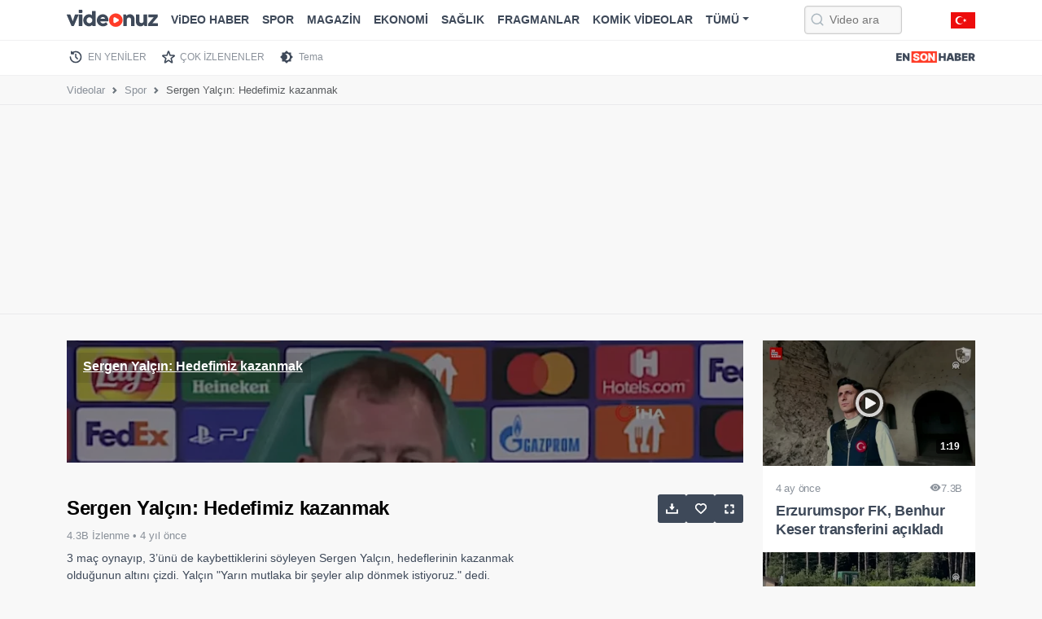

--- FILE ---
content_type: text/html; charset=utf-8
request_url: https://www.google.com/recaptcha/api2/aframe
body_size: 184
content:
<!DOCTYPE HTML><html><head><meta http-equiv="content-type" content="text/html; charset=UTF-8"></head><body><script nonce="RhVAMJcxoD0YzeBCVft6Ww">/** Anti-fraud and anti-abuse applications only. See google.com/recaptcha */ try{var clients={'sodar':'https://pagead2.googlesyndication.com/pagead/sodar?'};window.addEventListener("message",function(a){try{if(a.source===window.parent){var b=JSON.parse(a.data);var c=clients[b['id']];if(c){var d=document.createElement('img');d.src=c+b['params']+'&rc='+(localStorage.getItem("rc::a")?sessionStorage.getItem("rc::b"):"");window.document.body.appendChild(d);sessionStorage.setItem("rc::e",parseInt(sessionStorage.getItem("rc::e")||0)+1);localStorage.setItem("rc::h",'1764420022885');}}}catch(b){}});window.parent.postMessage("_grecaptcha_ready", "*");}catch(b){}</script></body></html>

--- FILE ---
content_type: application/x-javascript
request_url: https://videonuz.ensonhaber.com/player/assets/eshplayer.js?v8s
body_size: 11459
content:
(()=>{"use strict";
/*!
 * @license MIT
 * @name vlitejs
 * @version 7.3.1
 * @copyright 2025 Yoriiis
 */
const e={},t={};function s({plugins:s,provider:i,type:n,player:a}){(function(s){const i=[],n=Object.keys(e);return s.forEach((s=>{if(!n.includes(s))throw new Error(`vlitejs :: Unknown plugin "${s}".`);i.push({id:s,Plugin:e[s],options:t[s]})})),i})(s).forEach((({id:e,Plugin:t,options:s})=>{const r=new t({player:a,options:s});if(a.plugins[e]=r,!r.providers.includes(i)||!r.types.includes(n))throw new Error(`vlitejs :: The "${e}" plugin is only compatible with providers:"${r.providers}" and types:"${r.types}"`);r.init()}))}const i={html5:function(e){return class extends e{constructor(e){super(e),this.events=[{type:"timeupdate",listener:super.onTimeUpdate},{type:"ended",listener:super.onMediaEnded},{type:"playing",listener:this.onPlaying},{type:"waiting",listener:this.onWaiting},{type:"seeking",listener:this.onSeeking},{type:"seeked",listener:this.onSeeked}]}init(){this.waitUntilVideoIsReady().then((()=>{this.addSpecificEvents(),super.onReady()}))}waitUntilVideoIsReady(){return new window.Promise((e=>{this.media.readyState>=2&&this.media.duration||0===this.media.readyState&&"none"===this.media.preload?e():(this.media.addEventListener("loadedmetadata",e,{once:!0}),this.media.addEventListener("canplay",e,{once:!0}))}))}addSpecificEvents(){this.events.forEach((e=>{this.media.addEventListener(e.type,e.listener.bind(this))}))}getInstance(){return this.media}getCurrentTime(){return new window.Promise((e=>e(this.media.currentTime)))}getDuration(){return new window.Promise((e=>e(this.media.duration)))}methodPlay(){this.media.play()}methodPause(){this.media.pause()}methodSetVolume(e){this.media.volume=e}methodGetVolume(){return new window.Promise((e=>e(this.media.volume)))}methodMute(){this.media.muted=!0,this.media.setAttribute("muted","")}methodUnMute(){this.media.muted=!1,this.media.removeAttribute("muted")}methodSeekTo(e){this.media.currentTime=e}onWaiting(){this.loading(!0)}onPlaying(){this.loading(!1)}onSeeking(){this.loading(!0)}onSeeked(){this.loading(!1)}removeSpecificEvents(){this.events.forEach((e=>{this.media.removeEventListener(e.type,e.listener)}))}destroy(){this.removeSpecificEvents(),super.destroy()}}}},n={};function a(e){const t=1e3*e,s=t/1e3/60|0,i=t/1e3%60|0;let n="";return n+=s<10?"0":"",n+=`${s}:`,n+=i<10?"0":"",n+=i,n}function r({target:e,selectorString:t,nodeName:s}){return(s=[].concat(s)).some((s=>e.nodeName.toLowerCase()===s&&e.matches(t)))}var o='<svg class="v-iconPressed" viewBox="0 0 12 14" xmlns="http://www.w3.org/2000/svg"><path d="M2 14c1.1 0 2-.9 2-2V2c0-1.1-.9-2-2-2S0 .9 0 2v10c0 1.1.9 2 2 2ZM8 2v10c0 1.1.9 2 2 2s2-.9 2-2V2c0-1.1-.9-2-2-2S8 .9 8 2Z"/></svg>',l='<svg class="v-iconUnpressed" viewBox="0 0 11 13" xmlns="http://www.w3.org/2000/svg"><path d="M0 1v10.36c0 .79.87 1.27 1.54.84l8.14-5.18a1 1 0 0 0 0-1.69L1.54.16A.998.998 0 0 0 0 1Z"/></svg>',d='<svg class="v-iconUnpressed" viewBox="0 0 18 17" xmlns="http://www.w3.org/2000/svg"><path d="M0 6.461v4c0 .55.45 1 1 1h3l3.29 3.29c.63.63 1.71.18 1.71-.71V2.871c0-.89-1.08-1.34-1.71-.71L4 5.461H1c-.55 0-1 .45-1 1Zm13.5 2a4.5 4.5 0 0 0-2.5-4.03v8.05c1.48-.73 2.5-2.25 2.5-4.02ZM11 .911v.2c0 .38.25.71.6.85a7.004 7.004 0 0 1 4.4 6.5c0 2.94-1.82 5.47-4.4 6.5-.36.14-.6.47-.6.85v.2c0 .63.63 1.07 1.21.85a8.98 8.98 0 0 0 5.79-8.4c0-3.84-2.4-7.11-5.79-8.4-.58-.23-1.21.22-1.21.85Z"/></svg>',h='<svg class="v-iconPressed" viewBox="0 0 18 18" xmlns="http://www.w3.org/2000/svg"><path d="M.63.292a.996.996 0 0 0 0 1.41l3.66 3.66-.29.3H1c-.55 0-1 .45-1 1v4c0 .55.45 1 1 1h3l3.29 3.29c.63.63 1.71.18 1.71-.71v-4.17l4.18 4.18c-.49.37-1.02.68-1.6.91-.36.15-.58.53-.58.92 0 .72.73 1.18 1.39.91.8-.33 1.55-.77 2.22-1.31l1.34 1.34a.997.997 0 1 0 1.41-1.41L2.05.293c-.39-.39-1.02-.39-1.42 0ZM16 8.662c0 .82-.15 1.61-.41 2.34l1.53 1.53c.56-1.17.88-2.48.88-3.87 0-3.83-2.4-7.11-5.78-8.4-.59-.23-1.22.23-1.22.86v.19c0 .38.25.71.61.85 2.57 1.04 4.39 3.56 4.39 6.5Zm-8.71-6.29-.17.17L9 4.422v-1.35c0-.89-1.08-1.33-1.71-.7Zm6.21 6.29a4.5 4.5 0 0 0-2.5-4.03v1.79l2.48 2.48c.01-.08.02-.16.02-.24Z"/></svg>';function u(){return`<button class="v-playPauseButton v-controlButton" aria-label="Play">${l}${o}</button>`}function c({isMuted:e}){return`<button class="v-volumeButton v-controlButton${e?" v-controlPressed":""}">${d}${h}</button>`}class p{constructor({player:e,type:t}){this.player=e,this.type=t,this.touchEvents=["touchstart","touchmove","touchend"],this.onInputProgressBar=this.onInputProgressBar.bind(this),this.onTouchEventProgressBar=this.onTouchEventProgressBar.bind(this),this.onClickOnControlBar=this.onClickOnControlBar.bind(this),this.togglePlayPause=this.togglePlayPause.bind(this),this.toggleVolume=this.toggleVolume.bind(this),this.toggleFullscreen=this.toggleFullscreen.bind(this)}init(){this.render(),this.cacheElements(),this.addEvents()}cacheElements(){const e=this.player.elements.container.querySelector(".v-controlBar");e&&(this.player.elements.controlBar=e,this.player.elements.playPause=e.querySelector(".v-playPauseButton"),this.player.elements.progressBar=e.querySelector(".v-progressBar"),this.player.elements.currentTime=e.querySelector(".v-currentTime"),this.player.elements.duration=e.querySelector(".v-duration"),this.player.elements.volume=e.querySelector(".v-volumeButton"),this.player.elements.fullscreen=e.querySelector(".v-fullscreenButton"),this.player.elements.volume&&this.player.elements.volume.setAttribute("aria-label",this.player.isMuted?"Unmute":"Mute"))}render(){this.player.elements.container.insertAdjacentHTML("beforeend",this.getTemplate())}onReady(){this.player.getDuration().then((e=>{this.player.elements.progressBar&&this.player.elements.progressBar.setAttribute("aria-valuemax",`${Math.round(e)}`),this.player.elements.duration&&(this.player.elements.duration.innerHTML=a(e))}))}addEvents(){var e;this.player.elements.progressBar&&(this.player.elements.progressBar.addEventListener("input",this.onInputProgressBar),this.player.isTouch&&this.touchEvents.forEach((e=>{this.player.elements.progressBar.addEventListener(e,this.onTouchEventProgressBar)}))),null===(e=this.player.elements.controlBar)||void 0===e||e.addEventListener("click",this.onClickOnControlBar)}onTouchEventProgressBar(e){e.preventDefault();const t=e.target,s=Number.parseFloat(t.getAttribute("max")||"100"),i=t.getBoundingClientRect(),n=(e.changedTouches[0].clientX-i.left)/i.width*100;t.value=""+100*n/s,t.dispatchEvent(new Event("input"))}onInputProgressBar(e){const t=e.target;t.style.setProperty("--vlite-progressValue",`${t.value}%`),this.player.elements.outerContainer.classList.contains("v-firstStart")&&this.player.play(),this.player.getDuration().then((e=>{this.player.seekTo(Number.parseFloat(t.value)*e/100)}))}onClickOnControlBar(e){const t=e.target,s=r({target:t,selectorString:".v-playPauseButton",nodeName:["button"]}),i=r({target:t,selectorString:".v-volumeButton",nodeName:["button"]}),n=r({target:t,selectorString:".v-fullscreenButton",nodeName:["button"]});s?this.togglePlayPause(e):i?this.toggleVolume(e):n&&this.toggleFullscreen(e),this.player.elements.container.focus(),this.player.Vlitejs.startAutoHideTimer()}togglePlayPause(e){e.preventDefault(),this.player.elements.outerContainer.classList.contains("v-paused")?this.player.play():this.player.pause()}toggleVolume(e){e.preventDefault(),this.player.elements.volume.classList.contains("v-controlPressed")?this.player.unMute():this.player.mute()}toggleFullscreen(e){e.preventDefault(),this.player.isFullScreen?(this.isOrientationApiAvailable()&&window.screen.orientation.unlock(),this.player.exitFullscreen()):this.player.requestFullscreen()}isOrientationApiAvailable(){return window.screen.orientation&&!window.screen.mozOrientation}getTemplate(){return`${function({options:e,isMuted:t,isVideo:s}){return s?`<div class="v-controlBar">${e.playPause?u():""}${e.time?'<div class="v-time"><span class="v-currentTime">00:00</span>&nbsp;/&nbsp;<span class="v-duration"></span></div>':""}${e.progressBar?'<input type="range" class="v-progressBar v-progressBarStyle" min="0" max="100" step="0.01" value="0" aria-label="Seek" aria-valuemin="0" />':""}${e.volume?c({isMuted:t}):""}${e.fullscreen?'<button class="v-fullscreenButton v-controlButton" aria-label="Enter fullscreen"><svg class="v-iconUnpressed" viewBox="0 0 14 14" xmlns="http://www.w3.org/2000/svg"><path d="M1 9c-.55 0-1 .45-1 1v3c0 .55.45 1 1 1h3c.55 0 1-.45 1-1s-.45-1-1-1H2v-2c0-.55-.45-1-1-1Zm0-4c.55 0 1-.45 1-1V2h2c.55 0 1-.45 1-1s-.45-1-1-1H1C.45 0 0 .45 0 1v3c0 .55.45 1 1 1Zm11 7h-2c-.55 0-1 .45-1 1s.45 1 1 1h3c.55 0 1-.45 1-1v-3c0-.55-.45-1-1-1s-1 .45-1 1v2ZM9 1c0 .55.45 1 1 1h2v2c0 .55.45 1 1 1s1-.45 1-1V1c0-.55-.45-1-1-1h-3c-.55 0-1 .45-1 1Z"/></svg><svg class="v-iconPressed" viewBox="0 0 14 14" xmlns="http://www.w3.org/2000/svg"><path d="M1 11h2v2c0 .55.45 1 1 1s1-.45 1-1v-3c0-.55-.45-1-1-1H1c-.55 0-1 .45-1 1s.45 1 1 1Zm2-8H1c-.55 0-1 .45-1 1s.45 1 1 1h3c.55 0 1-.45 1-1V1c0-.55-.45-1-1-1S3 .45 3 1v2Zm7 11c.55 0 1-.45 1-1v-2h2c.55 0 1-.45 1-1s-.45-1-1-1h-3c-.55 0-1 .45-1 1v3c0 .55.45 1 1 1Zm1-11V1c0-.55-.45-1-1-1S9 .45 9 1v3c0 .55.45 1 1 1h3c.55 0 1-.45 1-1s-.45-1-1-1h-2Z"/></svg></span></button>':""}</div>`:`<div class="v-controlBar">${e.playPause?u():""}${e.time?'<div class="v-time"><span class="v-currentTime">00:00</span>&nbsp;/&nbsp;<span class="v-duration"></span></div>':""}${e.progressBar?'<input type="range" class="v-progressBar v-progressBarStyle" min="0" max="100" step="0.01" value="0" aria-label="Seek" aria-valuemin="0" />':""}${e.volume?c({isMuted:t}):""}</div>`}({options:this.player.options,isMuted:this.player.isMuted,isVideo:"video"===this.type})}`}removeEvents(){var e;this.player.elements.progressBar&&(this.player.elements.progressBar.removeEventListener("input",this.onInputProgressBar),this.player.isTouch&&this.touchEvents.forEach((e=>{this.player.elements.progressBar.removeEventListener(e,this.onTouchEventProgressBar)}))),null===(e=this.player.elements.controlBar)||void 0===e||e.removeEventListener("click",this.onClickOnControlBar)}destroy(){var e;this.removeEvents(),null===(e=this.player.elements.controlBar)||void 0===e||e.remove()}}class m{constructor({Vlitejs:e,type:t}){this.Vlitejs=e,this.type=t,this.plugins={},this.media=e.media,this.options=e.options,this.isCast=!1,this.isLinearAd=!1,this.elements={container:e.container,outerContainer:e.outerContainer,bigPlay:e.container.querySelector(".v-bigPlay"),poster:e.container.querySelector(".v-poster"),controlBar:null,playPause:null,progressBar:null,currentTime:null,duration:null,volume:null,fullscreen:null},this.isFullScreen=!1,this.isMuted=this.options.muted,this.isPaused=null,this.playerEvents=[],this.isTouch=!!("ontouchstart"in document.documentElement),this.controlBar=new p({player:this,type:t})}build(){this.options.controls&&this.controlBar.init(),this.init()}onReady(){this.options.muted&&this.mute(),this.media.classList.add("v-media"),this.media.setAttribute("tabindex","-1"),this.options.autoplay&&(!this.media.muted&&this.mute(),this.play()),this.Vlitejs.onReady instanceof Function&&this.Vlitejs.onReady.call(this,this),"none"===this.media.preload&&"html5"===this.Vlitejs.provider?this.media.addEventListener("loadedmetadata",(()=>this.triggerOnReady())):this.triggerOnReady(),this.loading(!1)}triggerOnReady(){this.options.controls&&this.controlBar.onReady(),Object.keys(this.plugins).forEach((e=>{this.plugins[e].onReady instanceof Function&&this.plugins[e].onReady()}))}on(e,t){t instanceof Function&&(this.playerEvents.push({type:e,listener:t}),this.elements.container.addEventListener(e,t))}off(e,t){t instanceof Function&&this.elements.container.removeEventListener(e,t)}dispatchEvent(e,t){this.elements.container.dispatchEvent(new window.CustomEvent(e,{detail:t}))}loading(e){this.elements.outerContainer.classList[e?"add":"remove"]("v-loading"),this.dispatchEvent("progress")}onTimeUpdate(){this.options.time&&Promise.all([this.getCurrentTime(),this.getDuration()]).then((([e,t])=>this.updateProgressBar({seconds:e,duration:t})))}updateProgressBar({seconds:e,duration:t,isRemote:s=!1}){const i=Math.round(e);if(this.elements.progressBar){const s=100*i/t;this.elements.progressBar.value=`${s}`,this.elements.progressBar.style.setProperty("--vlite-progressValue",`${s}%`),this.elements.progressBar.setAttribute("aria-valuenow",`${Math.round(e)}`)}this.elements.currentTime&&(this.elements.currentTime.innerHTML=a(i)),!s&&this.dispatchEvent("timeupdate")}onMediaEnded(){this.options.loop?this.play():(this.elements.outerContainer.classList.replace("v-playing","v-paused"),this.elements.outerContainer.classList.add("v-firstStart"),this.isPaused=null),this.elements.poster&&this.elements.poster.classList.add("v-active"),this.elements.progressBar&&(this.elements.progressBar.value="0",this.elements.progressBar.style.setProperty("--vlite-progressValue","0%"),this.elements.progressBar.removeAttribute("aria-valuenow")),this.elements.currentTime&&(this.elements.currentTime.innerHTML="00:00"),this.dispatchEvent("ended")}play(){this.isLinearAd||(null===this.isPaused&&(this.elements.outerContainer.classList.remove("v-firstStart"),"video"===this.type&&this.elements.poster&&this.elements.poster.classList.remove("v-active")),!this.isCast&&this.methodPlay(),this.isPaused=!1,this.elements.outerContainer.classList.replace("v-paused","v-playing"),this.elements.playPause&&(this.elements.playPause.setAttribute("aria-label","Pause"),this.elements.playPause.classList.add("v-controlPressed")),"video"===this.type&&this.elements.bigPlay&&this.elements.bigPlay.setAttribute("aria-label","Pause"),this.afterPlayPause(),this.dispatchEvent("play"))}pause(){!this.isCast&&this.methodPause(),this.isPaused=!0,this.elements.outerContainer.classList.replace("v-playing","v-paused"),this.elements.playPause&&(this.elements.playPause.setAttribute("aria-label","Play"),this.elements.playPause.classList.remove("v-controlPressed")),"video"===this.type&&this.elements.bigPlay&&this.elements.bigPlay.setAttribute("aria-label","Play"),this.afterPlayPause(),this.dispatchEvent("pause")}afterPlayPause(){this.Vlitejs.autoHideGranted&&(this.Vlitejs.stopAutoHideTimer(),!this.isPaused&&this.Vlitejs.startAutoHideTimer())}setVolume(e){let t=e;t>1?t=1:t<=0?(t=0,this.isMuted=!0,this.elements.volume&&this.elements.volume.classList.add("v-controlPressed")):(this.isMuted=!1,this.elements.volume&&this.elements.volume.classList.remove("v-controlPressed")),this.methodSetVolume(t),this.dispatchEvent("volumechange",{volume:t})}getVolume(){return new window.Promise((e=>{this.methodGetVolume().then((t=>{e(t)}))}))}mute(){this.methodMute(),this.isMuted=!0,this.elements.volume&&(this.elements.volume.classList.add("v-controlPressed"),this.elements.volume.setAttribute("aria-label","Unmute")),this.dispatchEvent("volumechange")}unMute(){this.methodUnMute(),this.isMuted=!1,this.elements.volume&&(this.elements.volume.classList.remove("v-controlPressed"),this.elements.volume.setAttribute("aria-label","Mute")),this.dispatchEvent("volumechange")}seekTo(e){this.methodSeekTo(e)}hasWebkitFullscreenSupport(){return this.media instanceof HTMLVideoElement&&"function"==typeof this.media.webkitEnterFullscreen}requestFullscreen(){const{requestFn:e}=this.Vlitejs.supportFullScreen;/(iPhone|iPad|iPod)/gi.test(window.navigator.userAgent)?this.hasWebkitFullscreenSupport()&&this.media instanceof HTMLVideoElement&&("function"!=typeof this.media.webkitEnterFullscreen||this.media.webkitDisplayingFullscreen||(this.isPaused&&(this.isPaused=null),this.media.webkitEnterFullscreen())):this.media[e]&&(this.elements.container[e](),this.isFullScreen=!0,this.elements.outerContainer.classList.add("v-fullscreen"),this.elements.fullscreen&&(this.elements.fullscreen.classList.add("v-controlPressed"),this.elements.fullscreen.setAttribute("aria-label","Exit fullscreen")),this.dispatchEvent("enterfullscreen"))}exitFullscreen({escKey:e=!1}={}){const{cancelFn:t}=this.Vlitejs.supportFullScreen;/(iPhone|iPad|iPod)/gi.test(window.navigator.userAgent)||document[t]&&(!e&&document[t](),this.isFullScreen=!1,this.elements.outerContainer.classList.remove("v-fullscreen"),this.elements.fullscreen&&(this.elements.fullscreen.classList.remove("v-controlPressed"),this.elements.fullscreen.setAttribute("aria-label","Enter fullscreen")),this.dispatchEvent("exitfullscreen"))}destroy(){var e;null===(e=this.controlBar)||void 0===e||e.destroy(),Object.keys(this.plugins).forEach((e=>{this.plugins[e].destroy instanceof Function&&this.plugins[e].destroy()})),this.playerEvents.forEach((e=>{this.elements.container.removeEventListener(e.type,e.listener)})),this.elements.container.remove()}}const v={audio:{controls:!0,autoplay:!1,playPause:!0,progressBar:!0,time:!0,volume:!0,loop:!1},video:{controls:!0,autoplay:!1,playPause:!0,progressBar:!0,time:!0,volume:!0,fullscreen:!0,poster:null,bigPlay:!0,playsinline:!0,loop:!1,muted:!1,autoHide:!1,autoHideDelay:3e3,providerParams:{}}};class y{constructor(e,{options:t={},provider:a="html5",plugins:r=[],onReady:o=()=>{}}={}){if(this.onWebKitFullscreenChange=e=>{const t="webkitbeginfullscreen"===e.type;t&&!this.player.isFullScreen?(this.player.isFullScreen=!0,this.player.elements.fullscreen&&(this.player.elements.fullscreen.classList.add("v-controlPressed"),this.player.elements.fullscreen.setAttribute("aria-label","Exit fullscreen")),(null===this.player.isPaused||this.player.isPaused)&&(this.player.isPaused=!1,this.player.elements.outerContainer.classList.replace("v-paused","v-playing"),this.player.elements.playPause&&(this.player.elements.playPause.setAttribute("aria-label","Pause"),this.player.elements.playPause.classList.add("v-controlPressed"))),this.player.dispatchEvent("enterfullscreen")):!t&&this.player.isFullScreen&&(this.player.isFullScreen=!1,this.player.elements.fullscreen&&(this.player.elements.fullscreen.classList.remove("v-controlPressed"),this.player.elements.fullscreen.setAttribute("aria-label","Enter fullscreen")),this.player.isPaused=!0,this.player.elements.outerContainer.classList.replace("v-playing","v-paused"),this.player.elements.playPause&&(this.player.elements.playPause.setAttribute("aria-label","Play"),this.player.elements.playPause.classList.remove("v-controlPressed")),this.player.dispatchEvent("pause"),this.player.dispatchEvent("exitfullscreen"))},"string"==typeof e)this.media=document.querySelector(e);else{if(!(e instanceof HTMLVideoElement||e instanceof HTMLAudioElement||e instanceof HTMLDivElement))throw new TypeError("vlitejs :: The element or selector supplied is not valid.");this.media=e}this.provider=a,this.onReady=o,this.type=this.media instanceof HTMLAudioElement?"audio":"video",this.supportFullScreen=function(){const e=document.exitFullscreen instanceof Function?"":["webkit","moz","ms"].find((e=>document[`${e}ExitFullscreen`]instanceof Function||document[`${e}CancelFullScreen`]instanceof Function))||"";return{requestFn:e?`${e}RequestFullScreen`:"requestFullscreen",cancelFn:e?`${e}ExitFullscreen`:"exitFullscreen",changeEvent:e?`${e}fullscreenchange`:"fullscreenchange",isFullScreen:e?`${e}FullscreenElement`:"fullscreenElement"}}(),["autoplay","playsinline","muted","loop"].forEach((e=>{this.media.hasAttribute(e)?t[e]=!0:t[e]&&this.media.setAttribute(e,"")})),this.options=Object.assign(Object.assign({},v[this.type]),t),this.autoHideGranted="video"===this.type&&!!this.options.autoHide&&!!this.options.controls,this.onClickOnPlayer=this.onClickOnPlayer.bind(this),this.onDoubleClickOnPlayer=this.onDoubleClickOnPlayer.bind(this),this.onMousemove=this.onMousemove.bind(this),this.onChangeFullScreen=this.onChangeFullScreen.bind(this);const l=function(e,t){const s=i[e];if(s)return s(t,n[e]);throw new Error(`vlitejs :: Unknown provider "${e}"`)}(a,m);this.wrapElement(),this.container=this.media.closest(".v-container"),this.outerContainer=this.container.closest(".v-vlite"),"video"===this.type&&this.renderLayout(),this.player=new l({type:this.type,Vlitejs:this}),this.player.build(),this.addEvents(),s({plugins:r,provider:a,type:this.type,player:this.player})}wrapElement(){const e=document.createElement("div");e.classList.add("v-vlite","v-firstStart","v-paused","v-loading",`v-${this.type}`);const t=document.createElement("div");t.setAttribute("tabindex","0"),t.classList.add("v-container"),e.appendChild(t),this.media.parentNode.insertBefore(e,this.media),t.appendChild(this.media)}renderLayout(){const e=`\n\t\t\t<div class="v-overlay"></div>\n\t\t\t\n\t\t<div class="v-loader">\n\t\t\t<div class="v-loaderContent">\n\t\t\t\t<div class="v-loaderBounce1"></div>\n\t\t\t\t<div class="v-loaderBounce2"></div>\n\t\t\t\t<div class="v-loaderBounce3"></div>\n\t\t\t</div>\n\t\t</div>\n\t\n\t\t\t${this.options.poster?function({posterUrl:e=""}){return`<div class="v-poster v-active"${e&&` style="background-image: url(${e})"`}></div>`}({posterUrl:this.options.poster}):""}\n\t\t\t${this.options.bigPlay?'<button class="v-bigPlay" aria-label="Play"><svg viewBox="0 0 20 20" xmlns="http://www.w3.org/2000/svg"><path d="M10 0C4.48 0 0 4.48 0 10s4.48 10 10 10 10-4.48 10-10S15.52 0 10 0ZM7.5 12.67V7.33c0-.79.88-1.27 1.54-.84l4.15 2.67a1 1 0 0 1 0 1.68l-4.15 2.67c-.66.43-1.54-.05-1.54-.84Z"/></svg></button>':""}\n\t\t`;this.container.insertAdjacentHTML("beforeend",e)}addEvents(){"video"===this.type&&(this.container.addEventListener("click",this.onClickOnPlayer),this.container.addEventListener("dblclick",this.onDoubleClickOnPlayer),this.autoHideGranted&&this.container.addEventListener("mousemove",this.onMousemove),document.addEventListener(this.supportFullScreen.changeEvent,this.onChangeFullScreen),this.media instanceof HTMLVideoElement&&(this.media.addEventListener("webkitbeginfullscreen",this.onWebKitFullscreenChange),this.media.addEventListener("webkitendfullscreen",this.onWebKitFullscreenChange)))}onClickOnPlayer(e){const t=e.target;r({target:t,selectorString:".v-poster, .v-overlay, .v-bigPlay",nodeName:["div","button"]})&&(this.player.controlBar.togglePlayPause(e),t.matches(".v-bigPlay")&&this.container.focus())}onDoubleClickOnPlayer(e){r({target:e.target,selectorString:".v-overlay",nodeName:["div"]})&&this.player.controlBar.toggleFullscreen(e)}onMousemove(){!this.player.isPaused&&this.autoHideGranted&&(this.stopAutoHideTimer(),this.startAutoHideTimer())}onChangeFullScreen(){/(iPhone|iPad|iPod)/gi.test(window.navigator.userAgent)||document[this.supportFullScreen.isFullScreen]||!this.player.isFullScreen||this.player.exitFullscreen({escKey:!0})}stopAutoHideTimer(){"video"===this.type&&this.player.elements.controlBar&&(this.player.elements.controlBar.classList.remove("v-hidden"),clearTimeout(this.timerAutoHide))}startAutoHideTimer(){"video"===this.type&&!this.player.isPaused&&this.player.elements.controlBar&&(this.timerAutoHide=window.setTimeout((()=>{var e;null===(e=this.player.elements.controlBar)||void 0===e||e.classList.add("v-hidden")}),this.options.autoHideDelay))}removeEvents(){"video"===this.type&&(this.container.removeEventListener("click",this.onClickOnPlayer),this.container.removeEventListener("dblclick",this.onDoubleClickOnPlayer),this.autoHideGranted&&this.container.removeEventListener("mousemove",this.onMousemove),window.removeEventListener(this.supportFullScreen.changeEvent,this.onChangeFullScreen),this.media instanceof HTMLVideoElement&&(this.media.removeEventListener("webkitbeginfullscreen",this.onWebKitFullscreenChange),this.media.removeEventListener("webkitendfullscreen",this.onWebKitFullscreenChange)))}destroy(){this.removeEvents(),this.player.destroy(),this.player.controlBar.destroy()}}y.registerProvider=function(e,t,s){if(void 0!==t){if(!Object.keys(i).includes(e))return i[e]=t,void(s&&(n[e]=s));throw new Error(`vlitejs :: The provider id "${e}" is already registered.`)}throw new Error(`vlitejs :: The provider id "${e}" is undefined.`)},y.registerPlugin=function(s,i,n){if(void 0!==i){if(!Object.keys(e).includes(s))return e[s]=i,void(n&&(t[s]=n));throw new Error(`vlitejs :: The plugin id "${s}" is already registered.`)}throw new Error(`vlitejs :: The plugin id "${s}" is undefined.`)},y.registerPlugin("ima",
/*!
 * @license MIT
 * @name vlitejs
 * @version 7.3.1
 * @copyright 2025 Yoriiis
 */
class{constructor({player:e,options:t={}}){var s,i,n,a,r;this.providers=["html5"],this.types=["video"],this.player=e,this.adTagUrl=null!==(s=t.adTagUrl)&&void 0!==s?s:"",this.adsRenderingSettings=null!==(i=t.adsRenderingSettings)&&void 0!==i?i:{restoreCustomPlaybackStateOnAdBreakComplete:!0,enablePreloading:!0},this.updateImaSettings=null!==(n=t.updateImaSettings)&&void 0!==n?n:e=>{},this.adTimeout=null!==(a=t.adTimeout)&&void 0!==a?a:5e3,this.debug=null!==(r=t.debug)&&void 0!==r&&r,this.playerIsReady=!1,this.sdkIsReady=!1,this.adsLoaded=!1,this.timerAdTimeout=0,this.resumeAd=!1,this.adError=!1,this.adTimeoutReached=!1,this.playIsWaiting=!1,this.isLinearAd=!1,this.playerIsEnded=!1,this.onBigPlayButtonClick=this.onBigPlayButtonClick.bind(this),this.onClickOnAdContainer=this.onClickOnAdContainer.bind(this),this.onPlayerPlay=this.onPlayerPlay.bind(this),this.onVolumeChange=this.onVolumeChange.bind(this),this.onPlayerEnterFullscreen=this.onPlayerEnterFullscreen.bind(this),this.onPlayerExitFullscreen=this.onPlayerExitFullscreen.bind(this),this.onPlayerEnded=this.onPlayerEnded.bind(this),this.onResize=this.onResize.bind(this),this.onAdsManagerLoaded=this.onAdsManagerLoaded.bind(this),this.onAdError=this.onAdError.bind(this),this.onContentPauseRequested=this.onContentPauseRequested.bind(this),this.onContentResumeRequested=this.onContentResumeRequested.bind(this),this.onAdStarted=this.onAdStarted.bind(this),this.onAdPaused=this.onAdPaused.bind(this),this.onAdResumed=this.onAdResumed.bind(this),this.onAdComplete=this.onAdComplete.bind(this),this.onAllAdsCompleted=this.onAllAdsCompleted.bind(this),this.onAdSkipped=this.onAdSkipped.bind(this)}init(){this.loadImaSdk()}loadImaSdk(){const e=document.createElement("script");e.defer=!0,e.type="text/javascript",e.src=`//imasdk.googleapis.com/js/sdkloader/ima3${this.debug?"_debug":""}.js`,e.onload=()=>{this.sdkIsReady=!0,this.onPlayerAndSdkReady()},document.getElementsByTagName("body")[0].appendChild(e)}onReady(){this.playerIsReady=!0,this.onPlayerAndSdkReady()}onPlayerAndSdkReady(){this.playerIsReady&&this.sdkIsReady?(this.player.loading(!1),this.render(),this.adContainer=this.player.elements.container.querySelector(".v-ad"),this.addEvents(),this.initAdObjects(),this.requestAds()):this.player.loading(!0)}render(){const e=document.createElement("div");e.classList.add("v-ad"),this.player.elements.container.appendChild(e)}addEvents(){this.player.elements.bigPlay.addEventListener("click",this.onBigPlayButtonClick),this.adContainer.addEventListener("click",this.onClickOnAdContainer),this.player.on("play",this.onPlayerPlay),this.player.on("volumechange",this.onVolumeChange),this.player.on("enterfullscreen",this.onPlayerEnterFullscreen),this.player.on("exitfullscreen",this.onPlayerExitFullscreen),this.player.on("ended",this.onPlayerEnded),window.addEventListener("resize",this.onResize)}onBigPlayButtonClick(){this.resumeAd&&(this.resumeAd=!1,this.adsManager.resume())}onClickOnAdContainer(){this.isLinearAd||this.player.elements.playPause.dispatchEvent(new Event("click",{bubbles:!0}))}initAdObjects(){this.adsLoaded=!1,window.google.ima.settings.setDisableCustomPlaybackForIOS10Plus(this.player.options.playsinline),this.updateImaSettings instanceof Function&&this.updateImaSettings(window.google.ima.settings),this.adDisplayContainer=new window.google.ima.AdDisplayContainer(this.adContainer,this.player.media),this.adsLoader=new window.google.ima.AdsLoader(this.adDisplayContainer),this.adsLoader.addEventListener(window.google.ima.AdsManagerLoadedEvent.Type.ADS_MANAGER_LOADED,this.onAdsManagerLoaded,!1),this.adsLoader.addEventListener(window.google.ima.AdErrorEvent.Type.AD_ERROR,this.onAdError,!1),this.player.dispatchEvent("adsloader",{adsLoader:this.adsLoader})}requestAds(){const e=new window.google.ima.AdsRequest;e.adTagUrl=this.adTagUrl,e.linearAdSlotWidth=this.player.media.clientWidth,e.linearAdSlotHeight=this.player.media.clientHeight,e.nonLinearAdSlotWidth=this.player.media.clientWidth,e.nonLinearAdSlotHeight=this.player.media.clientHeight/3,this.adsLoader.requestAds(e),this.player.dispatchEvent("adsrequest",{adsRequest:e})}onAdsManagerLoaded(e){const t=Object.assign(Object.assign(Object.assign({},new window.google.ima.AdsRenderingSettings),{uiElements:[window.google.ima.UiElements.AD_ATTRIBUTION,window.google.ima.UiElements.COUNTDOWN]}),this.adsRenderingSettings);this.adsManager=e.getAdsManager(this.player.media,t),this.adsManager.addEventListener(window.google.ima.AdErrorEvent.Type.AD_ERROR,this.onAdError),this.adsManager.addEventListener(window.google.ima.AdEvent.Type.CONTENT_PAUSE_REQUESTED,this.onContentPauseRequested),this.adsManager.addEventListener(window.google.ima.AdEvent.Type.CONTENT_RESUME_REQUESTED,this.onContentResumeRequested),this.adsManager.addEventListener(window.google.ima.AdEvent.Type.STARTED,this.onAdStarted),this.adsManager.addEventListener(window.google.ima.AdEvent.Type.PAUSED,this.onAdPaused),this.adsManager.addEventListener(window.google.ima.AdEvent.Type.RESUMED,this.onAdResumed),this.adsManager.addEventListener(window.google.ima.AdEvent.Type.COMPLETE,this.onAdComplete),this.adsManager.addEventListener(window.google.ima.AdEvent.Type.ALL_ADS_COMPLETED,this.onAllAdsCompleted),this.adsManager.addEventListener(window.google.ima.AdEvent.Type.SKIPPED,this.onAdSkipped),this.cuePoints=this.adsManager.getCuePoints(),Array.isArray(this.cuePoints)&&this.cuePoints.length&&this.player.elements.progressBar&&this.addCuePoints(),this.player.dispatchEvent("adsmanager",{adsManager:this.adsManager}),this.playIsWaiting&&!this.adTimeoutReached&&(clearTimeout(this.timerAdTimeout),this.onPlayerPlay())}onContentPauseRequested(){this.adContainer.classList.add("v-active"),!1===this.player.isPaused&&this.player.pause()}onContentResumeRequested(){this.clean(),this.adContainer.classList.remove("v-active"),!this.playerIsEnded&&this.player.play()}onAdStarted(e){this.player.loading(!1),this.currentAd=e.getAd(),this.isLinearAd=this.currentAd.isLinear(),this.isLinearAd?this.player.isLinearAd=!0:this.adContainer.classList.add("v-active"),this.player.elements.outerContainer.classList[this.isLinearAd?"remove":"add"]("v-adNonLinear"),this.player.elements.outerContainer.classList.add("v-adPlaying"),this.player.elements.outerContainer.classList.remove("v-adPaused")}onAdPaused(){this.resumeAd=!0,this.player.elements.outerContainer.classList.add("v-adPaused"),this.player.elements.outerContainer.classList.remove("v-adPlaying")}onAdResumed(){this.player.elements.outerContainer.classList.add("v-adPlaying"),this.player.elements.outerContainer.classList.remove("v-adPaused")}onAdComplete(){}onAllAdsCompleted(){this.clean(),!this.playerIsEnded&&this.player.play()}onAdSkipped(){this.clean(),this.player.play()}onAdError(e){this.adError=!0,clearTimeout(this.timerAdTimeout);try{const t=e.getError();if(null==t?void 0:t.j){const{type:e,errorCode:s,errorMessage:i}=t.j;console.warn(`${e} ${s}: ${i}`)}}catch(t){console.warn("onAdError",e)}this.destroy(),(this.player.options.autoplay||this.playIsWaiting)&&this.player.play()}addCuePoints(){const e=document.createElement("div");e.classList.add("v-cuePoints"),this.player.getDuration().then((t=>{this.cuePoints.filter((e=>0!==e&&-1!==e&&e<t)).forEach((s=>{const i=100*s/t,n=document.createElement("span");n.classList.add("v-cuePoint"),n.style.left=`${i}%`,e.appendChild(n)})),this.player.elements.controlBar.appendChild(e)}))}onPlayerPlay(){if(this.playerIsEnded=!1,!(this.adsLoaded||this.adError||this.adTimeoutReached))if(this.adDisplayContainer&&this.adsManager){this.adsLoaded=!0,this.adDisplayContainer.initialize();try{this.adsManager.init(this.player.media.clientWidth,this.player.media.clientHeight,window.google.ima.ViewMode.NORMAL),this.player.getVolume().then((e=>{this.adsManager.setVolume(e),this.adsManager.start()}))}catch(e){this.onAdError(e)}}else this.waitingAd()}waitingAd(){this.playIsWaiting=!0,this.player.pause(),window.setTimeout((()=>this.player.loading(!0)),0),this.timerAdTimeout=window.setTimeout((()=>{this.onAdTimeoutReached()}),this.adTimeout)}onAdTimeoutReached(){this.adTimeoutReached=!0,this.player.loading(!1),this.onAdError({errorMessage:"Timeout is reached"}),this.playIsWaiting=!1}onVolumeChange(){this.player.getVolume().then((e=>this.adsManager.setVolume(e)))}onPlayerEnterFullscreen(){this.adsManager&&this.adsManager.resize(window.screen.width,window.screen.height,window.google.ima.ViewMode.FULLSCREEN)}onPlayerEnded(){this.playerIsEnded=!0,this.adsLoader.contentComplete()}onPlayerExitFullscreen(){this.adsManager&&this.adsManager.resize(this.player.media.clientWidth,this.player.media.clientHeight,window.google.ima.ViewMode.NORMAL)}onResize(){var e;null===(e=this.adsManager)||void 0===e||e.resize(this.player.media.clientWidth,this.player.media.clientHeight,window.google.ima.ViewMode.NORMAL)}removeEventListener(){this.player.elements.bigPlay.removeEventListener("click",this.onBigPlayButtonClick),this.adContainer.removeEventListener("click",this.onClickOnAdContainer),this.player.off("play",this.onPlayerPlay),this.player.off("volumechange",this.onVolumeChange),this.player.off("enterfullscreen",this.onPlayerEnterFullscreen),this.player.off("exitfullscreen",this.onPlayerExitFullscreen),this.player.off("ended",this.onPlayerEnded),window.removeEventListener("resize",this.onResize)}clean(){this.player.isLinearAd=!1,this.adContainer.classList.remove("v-active","v-adNonLinear"),this.player.elements.outerContainer.classList.remove("v-adPlaying","v-adPaused")}destroy(){this.clean(),this.removeEventListener(),this.adsManager&&(this.adsManager.destroy(),this.adsManager=null),this.adDisplayContainer&&(this.adDisplayContainer.destroy(),this.adDisplayContainer=null),this.adsLoader&&(this.adsLoader.destroy(),this.adsLoader=null)}},{get adTagUrl(){const e=window.eshVideoConfig&&window.eshVideoConfig.adTagUrl?window.eshVideoConfig.adTagUrl:"https://pubads.g.doubleclick.net/gampad/ads?sz=640x480&iu=/9170022/videonuz_new&impl=s&gdfp_req=1&env=vp&output=vast&unviewed_position_start=1&url=[referrer_url]&description_url=https://videonuz.ensonhaber.com/izle/gonul-dagi-113-bolum-2-fragmani&correlator=[timestamp]";return e},updateImaSettings:e=>{e.setLocale("tr")}}),window.activeEshPlayers=[],window.initializeEshPlayer=e=>{const t=document.getElementById(e);if(!t)return void console.error(`Player container with ID "${e}" not found.`);const s=t.querySelector(".poster-container"),i=t.querySelector(".play-button"),n=t.dataset.adtag,a="https://pubads.g.doubleclick.net/gampad/ads?"+(n||""),r=t.dataset.file,o=`video-${e}`;if(!(s&&i&&r&&n))return void console.error(`Missing elements or data attributes for player container "${e}".`);i.addEventListener("click",(()=>{window.eshVideoConfig={adTagUrl:a};const i=document.createElement("video");i.id=o,i.crossOrigin="anonymous",i.src=r,i.setAttribute("playsinline",""),i.setAttribute("webkit-playsinline",""),i.setAttribute("muted",""),i.setAttribute("preload","auto"),s.remove(),t.appendChild(i);new y(`#${o}`,{options:{controls:!0,autoplay:!1,playPause:!0,progressBar:!0,time:!0,volume:!0,fullscreen:!0,bigPlay:!0,playsinline:!0,loop:!1,muted:!0,autoHide:!0},plugins:["ima"],onReady:t=>{const s=document.createElement("div");s.className="vlite-js-unmute-button",s.style.cssText="position:absolute; top:10px; left:10px; z-index:10; background:rgba(0,0,0,0.6); border-radius:20px; padding:5px 15px 5px 10px; display:flex; justify-content:center; align-items:center; cursor:pointer;";const n=document.createElement("button");n.innerHTML='<svg xmlns="http://www.w3.org/2000/svg" width="24" height="24" viewBox="0 0 24 24" fill="white"><path d="M16.5 12c0-1.77-1.02-3.29-2.5-4.03v8.05c1.48-.73 2.5-2.25 2.5-4.02zM5 9v6h4l5 5V4L9 9H5z"/></svg>',n.style.cssText="border:none; background:transparent; color:white; padding:0; display:flex; justify-content:center; align-items:center; cursor:pointer;";const a=document.createElement("span");a.textContent="Sesi aç",a.style.cssText="color:white; font-size:14px; margin-left:5px; font-family:Arial,sans-serif;",s.appendChild(n),s.appendChild(a),s.addEventListener("click",(()=>{t.unMute(),i.muted=!1,s.style.display="none"}));const r=i.parentElement;r?r.appendChild(s):i.parentNode.insertBefore(s,i.nextSibling);const o=document.createElement("div");o.className="player-unmute-overlay",o.style.cssText="position:absolute; top:0; left:0; right:0; bottom:0; z-index:0; cursor:pointer;",o.addEventListener("click",(function e(){t.unMute(),i.muted=!1,s.style.display="none",o.remove(),o.removeEventListener("click",e)})),r&&r.appendChild(o),t.on("adsmanager",(s=>{if(s.detail,s.detail&&s.detail.adsManager){t.imaAdsManager=s.detail.adsManager,t.imaAdsManager;if(/iPad|iPhone|iPod/.test(navigator.userAgent)&&!window.MSStream&&/CriOS/.test(navigator.userAgent))try{s.detail.adsManager.addEventListener("allAdsCompleted",(()=>{})),setTimeout((()=>{t.imaAdsManager&&(t.imaAdsManager.init(i.clientWidth,i.clientHeight,window.google.ima.ViewMode.NORMAL),t.imaAdsManager.start())}),1e3)}catch(e){console.error("iOS Chrome reklam başlatma hatası:",e)}}else console.warn(`${e} adsmanager event did not contain expected adsManager property in detail.`)})),t.on("adsloader",(t=>console.log(`${e} adsloader:`,t.detail))),t.on("adsrequest",(t=>console.log(`${e} adsrequest:`,t.detail))),window.activeEshPlayers.push(t),setTimeout((()=>{try{t.play()}catch(t){console.error(`Error attempting to play ${e} programmatically:`,t)}}),100)}})}),{once:!0})},window.stopAllEshPlayers=()=>{window.activeEshPlayers.forEach((e=>{try{if(e.id,e.imaAdsManager,e.imaAdsManager&&"function"==typeof e.imaAdsManager.pause){e.id;try{e.imaAdsManager.pause()}catch(e){console.error("Error pausing AdsManager:",e)}}e&&"function"==typeof e.pause&&(e.id,e.pause())}catch(t){console.error("Error pausing player:",e,t)}}))}})();

--- FILE ---
content_type: image/svg+xml
request_url: https://videonuz.ensonhaber.com/assets/img/social/facebook.svg
body_size: 283
content:
<svg viewBox="0 0 1214 1214" xmlns="http://www.w3.org/2000/svg" xml:space="preserve" fill-rule="evenodd" clip-rule="evenodd" stroke-linejoin="round" stroke-miterlimit="2"><path d="M606.913 0c335.208 0 606.916 271.746 606.916 606.917 0 335.208-271.708 606.912-606.917 606.912C271.704 1213.829 0 942.121 0 606.917 0 271.746 271.708 0 606.912 0Z" fill="#1093f4" fill-rule="nonzero"/><path d="M680.808 417.821h78.217V302.279h-91.946v.417c-111.408 3.946-134.241 66.571-136.254 132.346h-.229v57.696h-75.863v113.149h75.863v303.305h114.329V605.887h93.654l18.092-113.149H644.963v-34.859c0-22.229 14.791-40.058 35.845-40.058Z" fill="#fff" fill-rule="nonzero"/></svg>

--- FILE ---
content_type: image/svg+xml
request_url: https://videonuz.ensonhaber.com/assets/img/social/youtube.svg
body_size: 328
content:
<svg xmlns="http://www.w3.org/2000/svg" viewBox="0 0 473.931 473.931" xml:space="preserve"><circle xmlns="http://www.w3.org/2000/svg" cx="236.966" cy="236.966" r="236.966" fill="#d42428" data-original="#d42428"/><path xmlns="http://www.w3.org/2000/svg" d="M404.518 69.38c92.541 92.549 92.549 242.593 0 335.142-92.541 92.541-242.593 92.545-335.142 0L404.518 69.38z" fill="#d42428" data-original="#cc202d"/><path xmlns="http://www.w3.org/2000/svg" d="M469.168 284.426 351.886 167.148l-138.322 15.749-83.669 129.532 156.342 156.338c91.92-19.445 164.185-92.155 182.931-184.341z" fill="#d42428" data-original="#ba202e"/><path xmlns="http://www.w3.org/2000/svg" d="M360.971 191.238c0-19.865-16.093-35.966-35.947-35.966H156.372c-19.85 0-35.94 16.105-35.94 35.966v96.444c0 19.865 16.093 35.966 35.94 35.966h168.649c19.858 0 35.947-16.105 35.947-35.966v-96.444h.003zM216.64 280.146v-90.584l68.695 45.294-68.695 45.29z" fill="#fff" data-original="#ffffff"/></svg>

--- FILE ---
content_type: image/svg+xml
request_url: https://videonuz.ensonhaber.com/assets/img/search.svg
body_size: 85
content:
<svg xmlns="http://www.w3.org/2000/svg" width="800" height="800" fill="none" viewBox="0 0 24 24"><g stroke="#abb7bf" stroke-width="2"><path stroke-linecap="round" stroke-linejoin="round" d="m17 17 4 4"/><path d="M19 11a8 8 0 1 1-16 0 8 8 0 0 1 16 0Z"/></g></svg>

--- FILE ---
content_type: image/svg+xml
request_url: https://videonuz.ensonhaber.com/assets/img/nav/clocknew.svg
body_size: 395
content:
<?xml version="1.0" encoding="UTF-8" standalone="no"?><!DOCTYPE svg PUBLIC "-//W3C//DTD SVG 1.1//EN" "http://www.w3.org/Graphics/SVG/1.1/DTD/svg11.dtd"><svg width="100%" height="100%" viewBox="0 0 100 100" version="1.1" xmlns="http://www.w3.org/2000/svg" xmlns:xlink="http://www.w3.org/1999/xlink" xml:space="preserve" xmlns:serif="http://www.serif.com/" style="fill-rule:evenodd;clip-rule:evenodd;stroke-linecap:round;stroke-linejoin:round;"><path d="M20.094,50c-0,16.517 13.389,29.906 29.906,29.906c16.517,0 29.906,-13.389 29.906,-29.906c0,-16.517 -13.389,-29.906 -29.906,-29.906c-8.932,-0 -16.95,3.916 -22.43,10.124c-0.314,0.356 -0.62,0.72 -0.917,1.091m23.347,3.738l0,14.953l9.346,9.346m-32.696,-39.238l0,11.215l11.215,0" style="fill:none;fill-rule:nonzero;stroke:#3e4959;stroke-width:7.48px;"/><g id="clock"></g></svg>

--- FILE ---
content_type: application/javascript; charset=utf-8
request_url: https://fundingchoicesmessages.google.com/f/AGSKWxW0rPzlzpOyiLmyF9g3GI4yswyzCh4v5UrNjd1Sj-JOVZ5TBsGij992TNZgQ1MN0hkW_nOLSPxWerMZX1u617_6Vqh6jZtINQ_ELNnFW4GQjw_gGzY4kT7oqmPxpjhdebGzosGfHoIr8u68P4V1_siiTJYhytOYQ-JWrsm6e013yVZF36KSIPm1TmYR/_/ad-sidebar-_sponsoredlinks_/ad_728..ad1.nspace/fuckadblock.min.js
body_size: -1289
content:
window['de24692d-a468-440e-8d90-776cf342b27c'] = true;

--- FILE ---
content_type: image/svg+xml
request_url: https://videonuz.ensonhaber.com/assets/img/nav/theme-dark.svg
body_size: 212
content:
<svg width="24" height="24" viewBox="0 0 24 24" fill="none" xmlns="http://www.w3.org/2000/svg">
<path fill-rule="evenodd" clip-rule="evenodd" d="M12 3.51471L14.4853 6H18V9.51471L20.4853 12L18 14.4853V18H14.4853L12 20.4853L9.51472 18H5.99999V14.4853L3.51471 12L5.99999 9.51471V6H9.5147L12 3.51471ZM13 12C13 13.8646 11.866 15.4643 10.25 16.147C10.7879 16.3743 11.3793 16.5 12 16.5C14.4853 16.5 16.5 14.4853 16.5 12C16.5 9.51472 14.4853 7.5 12 7.5C11.3793 7.5 10.7879 7.62567 10.25 7.85295C11.866 8.53571 13 10.1354 13 12Z" fill="#3E4959"/>
</svg>
